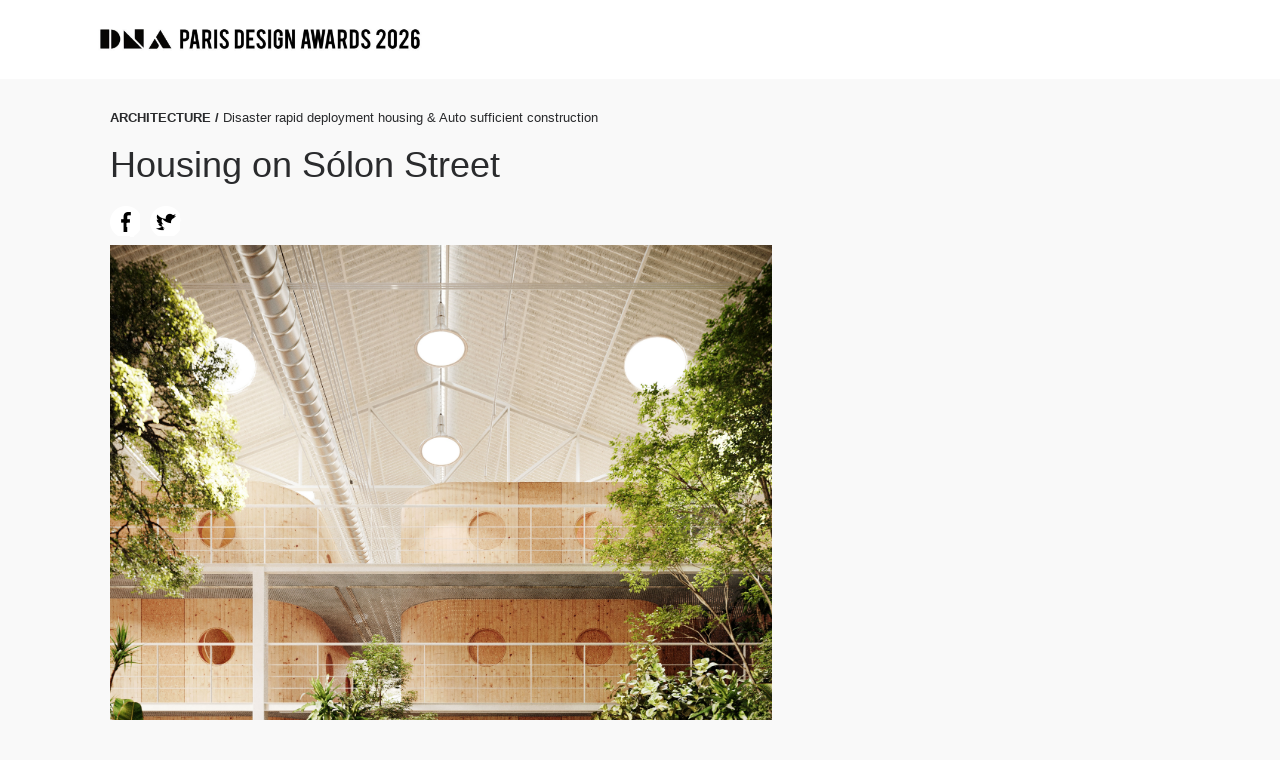

--- FILE ---
content_type: text/html; charset=UTF-8
request_url: https://dna.paris/winner/zoom.php?eid=71-90056-23
body_size: 2488
content:


<!doctype html>
<html>
    <head>
	    <meta charset="utf-8">
	    <title>DNA*PARIS </title>
	    <meta name="viewport" content="width=device-width, initial-scale=1"> 
	    
	      <meta property="og:type" content="website" />
        <meta property="og:image" content="https://s3.eu-west-3.amazonaws.com/dnaparis/uploads/3537/71-90056-23/full/e36426c454a446d5e393b77a35eb38b9.jpg" />
        <meta property="og:title" content="Housing on Sólon Street, Winner in Architecture/Disaster rapid deployment housing & Auto sufficient construction  "/>
        <meta property="og:description" content="The shelter on S&oacute;lon street is a social housing project for homeless people, which was developed in partnership with the city of S&atilde;o Paulo, after the COVID pandemic. Taking as a base a vacant property in the central region of the city, the project develops through the ground floor and three other floors of the factory to work on the issue of social housing. The project intends to give shelter to 540 individuals, in 127 capsule prefabricated modules, and start a readaptation journey with the city hall program where the citizen's economic and social conditions will be restructured."/>
        <meta property="twitter:title" content="Housing on Sólon Street, Winner in Architecture/Disaster rapid deployment housing & Auto sufficient construction "/>

		<link rel="stylesheet" href="https://maxcdn.bootstrapcdn.com/font-awesome/4.4.0/css/font-awesome.min.css">
	    <link rel="stylesheet" href="https://dna.paris/submit/css/main.css">
        
        <script src="https://code.jquery.com/jquery-2.2.4.min.js" integrity="sha256-BbhdlvQf/xTY9gja0Dq3HiwQF8LaCRTXxZKRutelT44="  crossorigin="anonymous"> </script>
    </head>
    
    <body>

<header>

    <div class="sw sw-full">

        <div class="grid grid-center">

            <div class="logo grid-cell grid-1-3">

                <a href="https://dna.paris"><img src='https://dna.paris/submit/images/logo.png'></a>

            </div>

            <div class="grid-cell">

                

            </div>

        </div>

    </div>

    <div class="mobile">

        <span></span>
        <span></span>
        <span></span>

    </div>
    

</header>

<div id="preview" class="wrap">


<div style="clear: both;"></div>

    <section class="form">

        <div class="sw">

            <div id="sticky-wrap" class="grid">

                <div class="grid-cell grid-main">

                    <label for="comp-name">
                        <h4>ARCHITECTURE / <span style='font-weight: normal;'>Disaster rapid deployment housing & Auto sufficient construction </span></h4>
                    
                    </label> 
                                        <h1>Housing on Sólon Street</h1>
                    
                    <div id='shareIconsCountInside'></div>

                                            <img src="https://s3.eu-west-3.amazonaws.com/dnaparis/uploads/3537/71-90056-23/full/e36426c454a446d5e393b77a35eb38b9.jpg">
                                        
                    <ul class="prize-details">

                                              
                          <li class="grid">

                                <div class="grid-cell grid-1-3">Company/Studio</div>
                                <div class="grid-cell grid-1-2"><strong>Studio Mk27</strong></div>


                            </li>

                      
                       
                    
                            
                        
                          <li class="grid">

                                <div class="grid-cell grid-1-3">Instagram</div>
                                <div class="grid-cell grid-1-2"><strong><a href='https://www.instagram.com/studiomk27/'>@studiomk27</a></strong></div>


                            </li>  
                    
                        
                       

  					    
                          <li class="grid">

                              <div class="grid-cell grid-1-3">Lead Designer(s)</div>
                              <div class="grid-cell grid-1-2"><strong> Marcio Kogan and Mariana Simas</strong></div>

                          </li>

                                                
                          <li class="grid">

                                <div class="grid-cell grid-1-3">Design Team</div>
                                <div class="grid-cell grid-1-2"><strong>Marcella Spinelli and Clara Varandas</strong></div>

                          </li>

                       

                                                
                          <li class="grid">

                                <div class="grid-cell grid-1-3">Client</div>
                                <div class="grid-cell grid-1-2"><strong>Government of São Paulo</strong></div>

                          </li>

                      
                                                
                          <li class="grid">

                                <div class="grid-cell grid-1-3">Credits</div>
                                <div class="grid-cell grid-1-2"><strong> Renderings by Studio doisdois </strong></div>

                          </li>

                            
                            
                                                
                          <li class="grid">

                                <div class="grid-cell grid-1-3">Prize</div>
                                <div class="grid-cell grid-1-2"><strong>Winner in Architecture/Disaster rapid deployment housing & Auto sufficient construction </strong></div>

                            </li>

                        
                        
<!--
                         
                    
                            <li class="grid">

                                <div class="grid-cell grid-1-5">Project PDF</div>
                                <div class="grid-cell"><a style="text-decoration: underline;" href='https://s3.eu-west-3.amazonaws.com/dnaparis/uploads/3537/71-90056-23/pdf/9f0ffa4c08f52dc294f08c59307f81b3.pdf' target='_blank'> View link</a></div>

                            </li> 
                    
                          -->
                        
                        
                         
                    
                            <li class="grid">

                                <div class="grid-cell grid-1-3">Project Website</div>
                                <div class="grid-cell grid-1-2"><a style="text-decoration: underline;" href='https://studiomk27.com.br/' target='_blank'> View link</a></div>

                            </li> 
                    
                        
                        


                    </ul>
                    
                    <div class="comp-description">
                    
                    
                    	<p>The shelter on Sólon street is a social housing project for homeless people, which was developed in partnership with the city of São Paulo, after the COVID pandemic. Taking as a base a vacant property in the central region of the city, the project develops through the ground floor and three other floors of the factory to work on the issue of social housing. The project intends to give shelter to 540 individuals, in 127 capsule prefabricated modules, and start a readaptation journey with the city hall program where the citizen's economic and social conditions will be restructured. </p>

                     

                    </div>

                    <div class="winner-images">
                    
                    
                        
                          <img src="https://s3.eu-west-3.amazonaws.com/dnaparis/uploads/3537/71-90056-23/full/7981ed9530d9537c4b09b3cc755d2d90.jpg">
                        
                        
                          <img src="https://s3.eu-west-3.amazonaws.com/dnaparis/uploads/3537/71-90056-23/full/8e39b4618ed3d742dcff3deb0d7f8442.jpg">
                        
                        
                          <img src="https://s3.eu-west-3.amazonaws.com/dnaparis/uploads/3537/71-90056-23/full/20c171501fd249f0f0d98460eca4c7db.jpg">
                        
                        
                          <img src="https://s3.eu-west-3.amazonaws.com/dnaparis/uploads/3537/71-90056-23/full/2c874d22f8976575a92919b172e246e2.jpg">
                        
                        
                          <img src="https://s3.eu-west-3.amazonaws.com/dnaparis/uploads/3537/71-90056-23/full/4c10bf8b361576b341489e79b5504eb3.jpg">
                        
                        
                          <img src="https://s3.eu-west-3.amazonaws.com/dnaparis/uploads/3537/71-90056-23/full/ccf7b1033b39db61e62a3b05d448c004.jpg">
                        
                        
                          <img src="https://s3.eu-west-3.amazonaws.com/dnaparis/uploads/3537/71-90056-23/full/1754bcd10ef4906b497d1e2ea8bb89cb.jpg">
                        
                        
                          <img src="https://s3.eu-west-3.amazonaws.com/dnaparis/uploads/3537/71-90056-23/full/dfaddaa108939ca7bc86ac08ccee8d7e.jpg">
                        
                        
                          <img src="https://s3.eu-west-3.amazonaws.com/dnaparis/uploads/3537/71-90056-23/full/77d7a95afca4cd6266d90cd1d1baa7bc.jpg">
                        
                        
                        
                    
                    </div>

                    
                     <div class="comp-description">
                          

                    </div>

                    
                   
                </div>

                <div class="grid-cell grid-sidebar">

                    <div id="sidebar" class="sidebar">

                        

                    </div>
					<div style="margin: 30px auto; width: 100%; text-align: center;">
                      						
                        <p style="font-size: 0px; margin-top: 8px;width:100px;">You can create multiple entries, and pay for them at the same time.<br> Just go to your <a href="history.php">History</a>, and select multiple entries that you would like to pay for.</p>
                    </div>
              
                </div>

            </div>

        </div>

    </section>

</div>

		<footer>

		</footer>
		
<link rel="stylesheet" type="text/css" href="zoom_src/jssocials/styles/jssocials.css" />
<link rel="stylesheet" type="text/css" href="zoom_src/jssocials/styles/jssocials-theme-flat.css" />

<style>
    .jssocials-share a{
        border: 0 none;
    }
</style>

<script src="zoom_src/jssocials/src/jssocials.js"></script>
<script src="zoom_src/jssocials/src/jssocials.shares.js"></script>

        
        
<script>
        $(document).ready(function() { 

		     

		     $("#shareIconsCountInside").jsSocials({
		     	text : "Housing on Sólon Street",
				  url: "https://dna.paris/winner/zoom.php?eid=71-90056-23",
				
				showLabel: false,
				showCount: false,
				shareIn : "popup",
				//shares: ["facebook", "twitter", "googleplus"]
				shares: ["facebook", "twitter"]
             });
             
            

        }); 

        </script>
        
        
        
    
	</body>

</html>